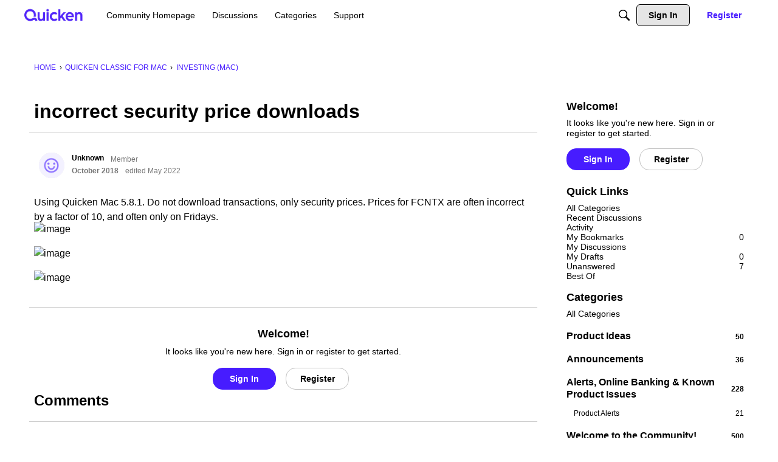

--- FILE ---
content_type: application/x-javascript
request_url: https://community.quicken.com/dist/v2/forum/chunks/addons/vanilla/CommentsApi.CvXxDDrq.min.js
body_size: -79
content:
import{az as e,d as r}from"../../../entries/forum.BqgjEaa9.min.js";const c={index:async t=>{const a=await e.get("/comments",{params:t}),s=r.parseHeaders(a.headers);return{data:a.data,paging:s}},threadIndex:async t=>{const a=await e.get("/comments/thread",{params:t}),s=r.parseHeaders(a.headers);return{data:a.data,paging:s}},get:async(t,a)=>(await e.get(`/comments/${t}`,{params:a})).data,getList:async(t,a)=>(await e.get("/comments",{params:{commentID:t,...a}})).data,getEdit:async t=>(await e.get(`/comments/${t}/edit`)).data,post:async t=>(await e.post("/comments",t)).data,patch:async(t,a)=>(await e.patch(`/comments/${t}`,a)).data,delete:async t=>{await e.delete("/comments/list",{data:t})}};export{c as C};
